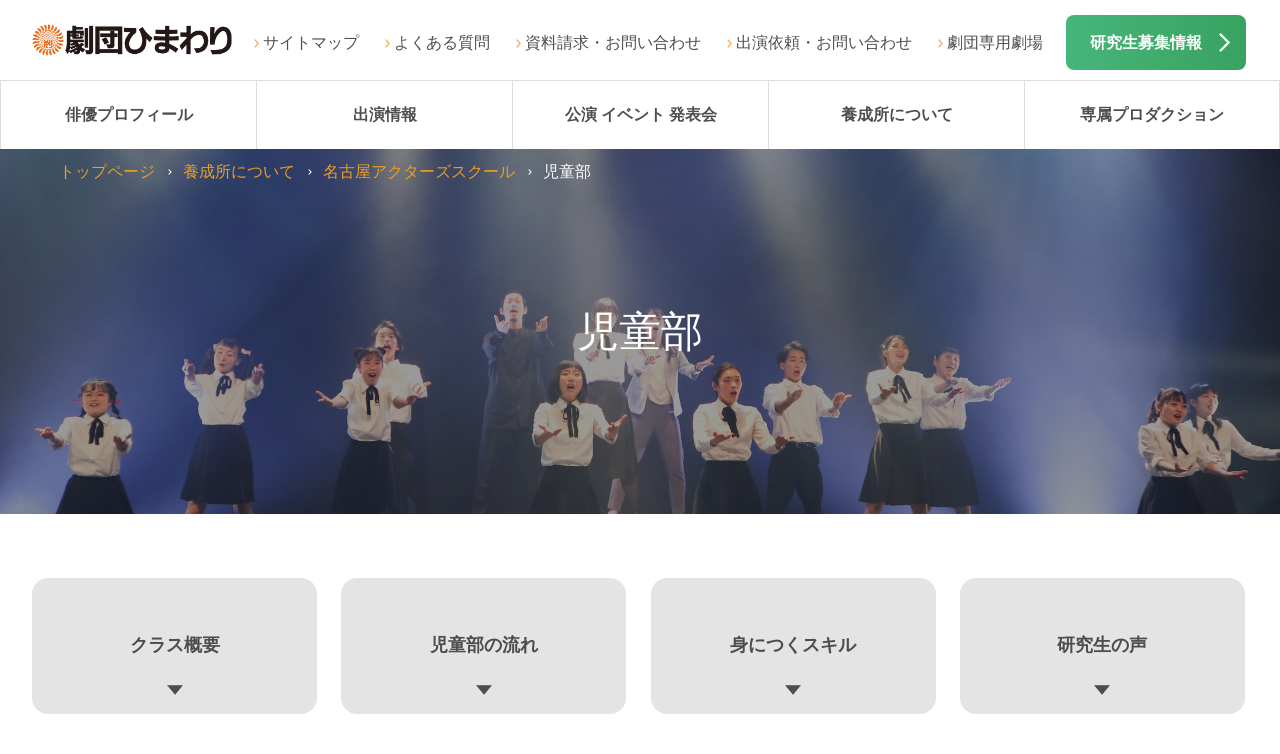

--- FILE ---
content_type: text/html; charset=UTF-8
request_url: https://www.himawari.net/school/tokai/nagoya/jidoubu.html
body_size: 33530
content:
<!DOCTYPE html>
<html>
<head>
<title>児童部(名古屋アクターズスクール) | 劇団ひまわり</title>
<meta name="description" content="劇団ひまわりの名古屋アクターズスクール（児童部）について紹介します。劇団ひまわりは俳優、女優、声優を志す方、子供からシニアまで演劇に親しみたい方に最適です。現在全国でオーディション実施中" />
<meta http-equiv="X-UA-Compatible" content="IE=edge" />
<meta charset="UTF-8">

<meta name="keywords" content="無料オーディション,俳優,声優,子役,養成所" />
<meta name="viewport" content="width=device-width,initial-scale=1">
<base href="https://www.himawari.net/">

<meta property="og:locale" content="ja_JP">
<meta property="og:type" content="article">
<meta property="og:title" content="児童部">
<meta property="og:url" content="http://www.himawari.net/school/tokai/nagoya/jidoubu.html">
<meta property="og:description" content=" 児童部" />
<meta property="og:image" content="http://www.himawari.net/content/images/fb_img.jpg">
<meta property="og:site_name" content="劇団ひまわり公式サイト：俳優養成所">
<meta property="fb:admins" content="100002066059419">
<meta property="fb:page_id" content="223504057694584">
<link rel="stylesheet" type="text/css" href="http://fonts.googleapis.com/earlyaccess/notosansjp.css">
<link rel="stylesheet" type="text/css" href="/content/shared_02/css/default.css">
<link rel="stylesheet" type="text/css" href="/content/shared_02/css/structure.css">
<link rel="stylesheet" type="text/css" href="/content/shared_02/css/modules.css">

<script src="http://maps.google.com/maps/api/js?sensor=true"></script>
<script type="text/javascript" src="/content/shared_02/js/jquery-1.8.3.min.js"></script>

<script type="text/javascript" src="/content/shared_02/js/run_202112.js"></script>
<script type="text/javascript">

  var _gaq = _gaq || [];
  _gaq.push(['_setAccount', 'UA-12313842-43']);
  _gaq.push(['_trackPageview']);

  (function() {
    var ga = document.createElement('script'); ga.type = 'text/javascript'; ga.async = true;
    ga.src = ('https:' == document.location.protocol ? 'https://ssl' : 'http://www') + '.google-analytics.com/ga.js';
    var s = document.getElementsByTagName('script')[0]; s.parentNode.insertBefore(ga, s);
  })();

</script>
</head>
<body>
<!-- Google Tag Manager -->
<script>(function(w,d,s,l,i){w[l]=w[l]||[];w[l].push({'gtm.start':
new Date().getTime(),event:'gtm.js'});var f=d.getElementsByTagName(s)[0],
j=d.createElement(s),dl=l!='dataLayer'?'&l='+l:'';j.async=true;j.src=
'https://www.googletagmanager.com/gtm.js?id='+i+dl;f.parentNode.insertBefore(j,f);
})(window,document,'script','dataLayer','GTM-5RTM6J3');</script>
<!-- End Google Tag Manager -->
<!-- Google Tag Manager (noscript) -->
<noscript><iframe src="https://www.googletagmanager.com/ns.html?id=GTM-5RTM6J3"
height="0" width="0" style="display:none;visibility:hidden"></iframe></noscript>
<!-- End Google Tag Manager (noscript) -->


<!-- Yahoo Code for your Target List -->
<script type="text/javascript" language="javascript">
/* <![CDATA[ */
var yahoo_retargeting_id = 'RGVFLONNXG';
var yahoo_retargeting_label = '';
var yahoo_retargeting_page_type = '';
var yahoo_retargeting_items = [{item_id: '', category_id: '', price: '', quantity: ''}];
/* ]]> */
</script>
<script type="text/javascript" language="javascript" src="https://b92.yahoo.co.jp/js/s_retargeting.js"></script>
<!-- Yahoo Code for your Target List -->
<script type="text/javascript" language="javascript">
/* <![CDATA[ */
var yahoo_retargeting_id = 'RGVFLONNXG';
var yahoo_retargeting_label = '';
var yahoo_retargeting_page_type = '';
var yahoo_retargeting_items = [{item_id: '', category_id: '', price: '', quantity: ''}];
/* ]]> */
</script>
<script type="text/javascript" language="javascript" src="https://b92.yahoo.co.jp/js/s_retargeting.js"></script>

<script async src="https://s.yimg.jp/images/listing/tool/cv/ytag.js"></script>
<script>
window.yjDataLayer = window.yjDataLayer || [];
function ytag() { yjDataLayer.push(arguments); }
ytag({
  "type":"yss_retargeting",
  "config": {
    "yahoo_ss_retargeting_id": "1001116034",
    "yahoo_sstag_custom_params": {
    }
  }
});
</script>

<script async src="https://s.yimg.jp/images/listing/tool/cv/ytag.js"></script>
<script>
window.yjDataLayer = window.yjDataLayer || [];
function ytag() { yjDataLayer.push(arguments); }
ytag({
  "type":"yss_retargeting",
  "config": {
    "yahoo_ss_retargeting_id": "1001116034",
    "yahoo_sstag_custom_params": {
    }
  }
});
</script>
<script async src="https://s.yimg.jp/images/listing/tool/cv/ytag.js"></script>
<script>
window.yjDataLayer = window.yjDataLayer || [];
function ytag() { yjDataLayer.push(arguments); }
ytag({
  "type":"yjad_retargeting",
  "config":{
    "yahoo_retargeting_id": "RGVFLONNXG",
    "yahoo_retargeting_label": "",
    "yahoo_retargeting_page_type": "",
    "yahoo_retargeting_items":[
      {item_id: '', category_id: '', price: '', quantity: ''}
    ]
  }
});
</script>




<!-- Google Code for TOP&#12506;&#12540;&#12472; Remarketing List -->
<script type="text/javascript">
/*<![CDATA]>*/
</script>
<script type="text/javascript" src="http://www.googleadservices.com/pagead/conversion.js">
</script>
<noscript>
<div style="display:inline;">
<img height="1" width="1" style="border-style:none;" alt="" src="http://www.googleadservices.com/pagead/conversion/995569384/?label=rVupCNDw9QEQ6N3c2gM&amp;guid=ON&amp;script=0"/>
</div>
</noscript>
<script type="text/javascript">
  (function () {
    var tagjs = document.createElement("script");
    var s = document.getElementsByTagName("script")[0];
    tagjs.async = true;
    tagjs.src = "//s.yjtag.jp/tag.js#site=7o1VVfX";
    s.parentNode.insertBefore(tagjs, s);
  }());
</script>
<noscript>
  <iframe src="//b.yjtag.jp/iframe?c=7o1VVfX" width="1" height="1" frameborder="0" scrolling="no" marginheight="0" marginwidth="0"></iframe>
</noscript>
<script src="https://genieedmp.com/dmp.js?c=1196"></script>

<!-- Google Analytics -->
<script>
(function(i,s,o,g,r,a,m){i['GoogleAnalyticsObject']=r;i[r]=i[r]||function(){
(i[r].q=i[r].q||[]).push(arguments)},i[r].l=1*new Date();a=s.createElement(o),
m=s.getElementsByTagName(o)[0];a.async=1;a.src=g;m.parentNode.insertBefore(a,m)
})(window,document,'script','https://www.google-analytics.com/analytics.js','ga');

ga('create', 'UA-43746786-2', 'auto',{'allowLinker': true});
ga('require','linker');
ga('linker:autolink',['profile.himawari.net'])
ga('send', 'pageview');
</script>
<!-- End Google Analytics -->

<!-- Google tag (gtag.js) -->
<script async src="https://www.googletagmanager.com/gtag/js?id=AW-948605504"></script>
<script>
  window.dataLayer = window.dataLayer || [];
  function gtag(){dataLayer.push(arguments);}
  gtag('js', new Date());

  gtag('config', 'AW-948605504');
</script>

<!-- Google tag (gtag.js) -->
<script async src="https://www.googletagmanager.com/gtag/js?id=UA-43746786-2"></script>
<script>
  window.dataLayer = window.dataLayer || [];
  function gtag(){dataLayer.push(arguments);}
  gtag('js', new Date());

  gtag('config', 'UA-43746786-2');
</script>


<!-- Google tag (gtag.js) -->
<script async src="https://www.googletagmanager.com/gtag/js?id=G-8QHVC3DM1T"></script>
<script>
  window.dataLayer = window.dataLayer || [];
  function gtag(){dataLayer.push(arguments);}
  gtag('js', new Date());

  gtag('config', 'G-8QHVC3DM1T');
</script>



<!-- Meta Pixel Code -->
<script>
!function(f,b,e,v,n,t,s)
{if(f.fbq)return;n=f.fbq=function(){n.callMethod?
n.callMethod.apply(n,arguments):n.queue.push(arguments)};
if(!f._fbq)f._fbq=n;n.push=n;n.loaded=!0;n.version='2.0';
n.queue=[];t=b.createElement(e);t.async=!0;
t.src=v;s=b.getElementsByTagName(e)[0];
s.parentNode.insertBefore(t,s)}(window, document,'script',
'https://connect.facebook.net/en_US/fbevents.js');
fbq('init', '784767899915995');
fbq('track', 'PageView');
</script>
<noscript><img height="1" width="1" style="display:none"
src="https://www.facebook.com/tr?id=784767899915995&ev=PageView&noscript=1"
/></noscript>
<!-- End Meta Pixel Code -->

<!--ヘッダー-->
<div id="header">
<div class="logo"><a href="/"><img src="/content/shared_02/images/logo_01.png" alt="劇団ひまわり"></a></div>

<!--pcのみ-->
<div class="rgtBox clrFix">
<ul>
<li><a href="/sitemap.html">サイトマップ</a>
</li>
<li><a href="/faq.html">よくある質問</a></li>
<li><a href="/inquiry.html">資料請求・お問い合わせ</a></li>
<li><a href="/massmedia.html">出演依頼・お問い合わせ</a></li>
<li><a href="/theater/">劇団専用劇場</a></li>
</ul>
<div class="infoBtn"><a href="/school/application/">研究生募集情報</a></div>
</div>

<div id="glonav" class="clrFix">
<div class="glonavBtn"><span class="openTxt">メニュー</span><span class="closeTxt">閉じる</span></div>
<div class="glonav_wrap close">
<div class="glonevHead">メニュー</div>
<div class="menu_wrap">
<ul class="menuList clrFix">
<li><a href="https://profile.himawari.net/" target="_self" style="background: url(/content/shared_02/images/gnav_ico_10.png)no-repeat 50% 0;background-size: 100%;">俳優プロフィール<br>検索</a></li><li><a href="/media/" target="_self" style="background: url(/content/shared_02/images/gnav_ico_01.png)no-repeat 50% 0;background-size: 100%;">出演情報</a></li><li><a href="/theater_movie/" target="_self" style="background: url(/content/shared_02/images/gnav_ico_02.png)no-repeat 50% 0;background-size: 100%;">公演 イベント<br>発表会</a></li><li><a href="/school/" target="_self" style="background: url(/content/shared_02/images/gnav_ico_04.png)no-repeat 50% 0;background-size: 100%;">養成所について</a></li><li><a href="http://www.himawari.net/about/jigyou.html#production" target="_self" style="background: url(/content/shared_02/images/gnav_ico_04.png)no-repeat 50% 0;background-size: 100%;">専属プロダクション</a></li><li><a href="/about/" target="_self" style="background: url(/content/shared_02/images/gnav_ico_03.png)no-repeat 50% 0;background-size: 100%;">劇団ひまわり<br>について</a></li><li><a href="/access.html" target="_self" style="background: url(/content/shared_02/images/gnav_ico_05.png)no-repeat 50% 0;background-size: 100%;">全国の<br>劇団ひまわり</a></li><li><a href="/inquiry.html" target="_self" style="background: url(/content/shared_02/images/gnav_ico_06.png)no-repeat 50% 0;background-size: 100%;">資料請求・お問合せ</a></li><li><a href="/theater/" target="_self" style="background: url(/content/shared_02/images/gnav_ico_02.png)no-repeat 50% 0;background-size: 100%;">劇団専用劇場</a></li>
</ul>
</div>
<div class="innerBox">
<ul class="bnrListA01 sp clrFix">
<li class="jsH bnr02"><a href="/school/application/"><img src="/content/shared_02/images/bnr_02.png" alt="デビューへの近道　出演研究生募集中　無料オーディション"></a></li>
<li class="jsH bnr03"><a href="/experience/"><img src="/content/shared_02/images/bnr_03.png" alt="体験レッスンエントリー"></a></li>
</ul>
</div>
<div class="infoListB01 clrFix">
<ul>
<li><a href="/sitemap.html" class="linkArwA02">サイトマップ</a></li>
<li><a href="/privacypolicy.html" class="linkArwA02">個人情報保護方針</a></li>
<li><a href="/site.html" class="linkArwA02">このサイトについて</a></li>
<li><a href="https://www.himawari.net/kenkyusei/" target="_blank" class="linkBlankA02" >研究生サイト（東京）</a></li>
<li><a href="https://www.himawari.net/kenkyuosaka/index.php" target="_blank" class="linkBlankA02">研究生サイト（大阪）</a></li>
</ul>
<ul>
<li><a href="/faq.html" class="linkArwA02">よくある質問</a></li>
<li><a href="/massmedia.html" class="linkArwA02">出演依頼</a></li>
<li><a href="/theater_movie/jido/" class="linkArwA02">舞台公演・児童青少年演劇</a></li>
<li><a href="/inquiry.html" class="linkArwA02">お問い合わせ</a></li>
</ul>
</div>

<!--glonav_wrap end--></div>
<!--glonav end--></div>
<!--header end--></div>

<!--glonav_pc-->
<div id="glonav_pc" class="clrFix">
<div class="glonav_wrap">
<div class="menuList clrFix">
<div class="glonavHome">
<a href="/"><img src="./content/shared_02/images/logo_02.png" alt=""></a>
</div>
<div><a href="https://profile.himawari.net/">俳優プロフィール</a></div>
<div><a href="/media/">出演情報</a></div>
<div><a href="/theater_movie/">公演 イベント 発表会</a></div>
<div><a href="/school/">養成所について</a>
<ul>
<li><a href="/school/hokkaido/sapporo/">北海道エリア</a></li>
<li><a href="/school/kanto/tokyo/">関東・東北エリア</a></li>
<li><a href="/school/tokai/nagoya/">東海エリア</a></li>
<li><a href="/school/kansai/osaka/">関西・北陸エリア</a></li>
<li><a href="/school/kyushu/fukuoka/">九州・沖縄エリア</a></li>
<li><a href="/school/application/">出演研究生募集</a></li>
<li><a href="/school/fee/">入所費について</a></li>
<li><a href="/school/application/mentalset.html">オーディションの心構え</a></li>
</ul>
</div>
<div><a href="http://www.himawari.net/about/jigyou.html#production">専属プロダクション</a></div>
<!--<div><a href="/about/">劇団ひまわりについて</a>
<ul>
<li><a href="/about/message.html">コンセプト</a></li>
<li><a href="/about/company.html">事業紹介</a></li>
<li><a href="/about/jigyou.html">劇団概要</a></li>
<li><a href="/about/history.html">劇団ひまわりのあゆみ</a></li>
<li><a href="/theater/">劇団専用劇場</a></li>
<!--<li><a href="/about/movie.html">ひまわりTV</a></li>-->
<!--<li><a href="/about/magazine.html">劇団ひまわり広報誌</a></li>-->
<!--<li><a href="/about/sns.html">ソーシャルメディア公式アカウント</a></li>
<li><a href="/about/recruitcareer/career.html">採用情報</a></li>
</ul>
</div>-->
</div>
</div>
<!--glonav_pc end--></div>

<!--キービジュアル-->
<style type="text/css">.kv_base{background: url("/content/shared_02/images/mod_kv_img_01.png") center top no-repeat; background-size: cover;}</style>
<div class="kv_base">
<div class="kv_wrap">

<!--old
<div class="pageTtl"><h1>児童部<span style="display:block;"></span></h1></div>
<div class="kv_img"><img src="/content/shared_02/images/mod_kv_img_01.png" alt="" class="jsExcange"></div>
-->

<h1>児童部<span class="br"></span></h1>
<div class="breadList">
<ul class="clrFix">
<li><a href="/">トップページ</a></li>
<li><a href="/school/">養成所について</a></li>
<li><a href="/school/tokai/nagoya/">名古屋アクターズスクール</a></li>
<li class="current">児童部</li>
</ul>
<!--breadList end--></div>

<!--kv_wrap end--></div>
<!--kv_base end--></div>

<!--コンテンツエリア-->
<div id="content">

<div class="innerBoxA01">
<ul class="pageLinkBtnA02 clrFix">
<li><span><a href="school/tokai/nagoya/jidoubu.html#headline01">クラス概要</a></span></li>
<li><span><a href="school/tokai/nagoya/jidoubu.html#headline02">児童部の流れ</a></span></li>
<li><span><a href="school/tokai/nagoya/jidoubu.html#headline03">身につくスキル</a></span></li>
<li><span><a href="school/tokai/nagoya/jidoubu.html#headline04">研究生の声</a></span></li>
<li><span><a href="school/tokai/nagoya/jidoubu.html#headline05">入所費用・お申込み</a></span></li>
</ul>
<!--innerBoxA01 end--></div>
<div class="innerBoxA01">
<h2 id="headline01">クラス概要</h2>
<div class="imgBoxB02 clrFix">
<ul class="singleImg clrFix">
<li class="img"><img src="content/images/tokai/nagoya/school/nagoya_jido.jpg" alt=""></li>
<li class="txt">
<p>児童部の対象は、6～12歳の小学生です。<br> このころの年代は、脳の発育に一番大切な時期であり、よりよい環境で成長させたい時期です。<br>演劇の世界のドラマを通して同時代を生きる幅広い年齢層との人間関係を身体で覚えていきます。<br>声・言葉の重要性を知り、表現する面白さに目覚めます。繰り返し基礎を高めるトレーニングを行うことによって、継続の習慣を身につけていきます。</p>
</li>
</ul>
<!--imgBoxB01 end--></div>
<!--innerBoxA01 end--></div>
<div class="innerBoxA01">
<h2 id="headline02">児童部の流れ</h2>
<div class="acdnA01 jsAcdn arrow">
<p class="ttl">オーディション<br>一次（書類選考）<br>二次（実技・面接）</p>
<div class="acdnArea imgBox_wrap clrFix">
<p>一次は書類審査により選考、二次は実技審査および、面接を行います。<br> 実力や外見だけでなく、やる気や素質を見て審査していますので、演技未経験の方もご安心ください。</p>
</div>
<div class="btnA03 jsAcdnBtn open">
<div><span class="openTxt">詳しく見る</span><span class="closeTxt">閉じる</span></div>
</div>
<!--acdnA01 end--></div>
<div class="acdnA01 jsAcdn arrow">
<p class="ttl">入団 予科生<br>（6ヶ月）</p>
<div class="acdnArea imgBox_wrap clrFix">
<p>劇団に慣れる準備期間です。同時に、どの現場に行っても通用するルール・常識を覚えます。<br>7か月目から本科クラスに進級します。</p>
</div>
<div class="btnA03 jsAcdnBtn open">
<div><span class="openTxt">詳しく見る</span><span class="closeTxt">閉じる</span></div>
</div>
<!--acdnA01 end--></div>
<div class="acdnA01 jsAcdn arrow">
<p class="ttl">出演ガイダンス</p>
<div class="acdnArea imgBox_wrap clrFix">
<p>メディア局マネージャーによる出演ガイダンスを受講後、マスコミ出演が可能となります。</p>
</div>
<div class="btnA03 jsAcdnBtn open">
<div><span class="openTxt">詳しく見る</span><span class="closeTxt">閉じる</span></div>
</div>
<!--acdnA01 end--></div>
<div class="acdnA01 jsAcdn">
<p class="ttl">専科<br>（7ヶ月～）</p>
<div class="acdnArea imgBox_wrap clrFix">
<p>言葉のボキャブラリーを増やしたり、体操やストレッチで自分の身体を意識したり、表現の基礎（呼吸・発声など）を学んだりします。</p>
</div>
<div class="btnA03 jsAcdnBtn open">
<div><span class="openTxt">詳しく見る</span><span class="closeTxt">閉じる</span></div>
</div>
<!--acdnA01 end--></div>
<div class="acdnA01 jsAcdn">
<p class="ttl">メディア出演</p>
<div class="acdnArea imgBox_wrap clrFix">
<p>出演ガイダンスを受講した方は、マスコミのお仕事や外部オーディションに挑戦する機会を得ることができます。</p>
</div>
<div class="btnA03 jsAcdnBtn open">
<div><span class="openTxt">詳しく見る</span><span class="closeTxt">閉じる</span></div>
</div>
<!--acdnA01 end--></div>
<div class="acdnA01 jsAcdn arrow">
<p class="ttl">専属契約</p>
<div class="acdnArea imgBox_wrap clrFix">
<p>出演実績や発表会にて特に優秀と認められた場合、プロダクション部門である砂岡事務所・ブルーシャトルやメディア局の俳優部として専属契約を結びます。</p>
</div>
<div class="btnA03 jsAcdnBtn open">
<div><span class="openTxt">詳しく見る</span><span class="closeTxt">閉じる</span></div>
</div>
<!--acdnA01 end--></div>
<!--innerBoxA01 end--></div>
<div class="innerBoxA01">
<h2 id="headline03">身につくスキル</h2>
<table class="tblTypeA01">
<tbody>
<tr><th class="ttl" colspan="2">必須レッスン</th></tr>
<tr><th>予科</th>
<td>体を動かし、大きな声を出して、人前で演じる照れや恥ずかしさをなくしていきます。</td>
</tr>
<tr><th>専科</th>
<td>言葉のボキャブラリーを増やしたり、体操やストレッチで自分の身体を意識したり、表現の基礎（呼吸・発声など）を学んだりします。</td>
</tr>
</tbody>
</table>
<table class="tblTypeA01">
<tbody>
<tr><th class="ttl" colspan="2">選択レッスン</th></tr>
</tbody>
</table>
<p>※別途受講費必要。専科より受講可能。<br>ダンス ジャズダンス（基礎からコンビネーションまで）を学びます。</p>
<!--innerBoxA01 end--></div>
<div class="innerBoxA01">
<h2 id="headline04">発表会・その他</h2>
<div class="colum_02_inner">
<p>・公開レッスン<br>・合宿<br>・夏合宿・スキー合宿<br>・夏休みゼミナール</p>
</div>
<!--innerBoxA01 end--></div>
<div class="innerBoxA01">
<h2 id="headline04">名古屋アクターズスクールに所属する研究生の声</h2>
<div class="imgBoxD02 clrFix">
<ul class="clrFix">
<li class="img">
<img class="img" src="content/images/kansai/media/2025/naka_emika_hikari_2025.jpg" alt="">
</li>
<li class="txt">
<h3 class="align-l">仲咲花（名古屋スタジオ・上級部）・仲ひかり（名古屋スタジオ・初等部）</h3>
<p>●ひまわりのレッスンを受けようと思ったきっかけは何ですか？</p>
<p>○保護者様　　幼稚園の先生から、咲花の歌声を誉めていただいた事と、自宅でも歌ったり踊ったりが大好きだった事から、ミュージカルが出来る場所として入所しました。ひかりは、姉を見て、自分も舞台に立ちたいと言ったことがきっかけです。</p>
<p>&nbsp;</p>
<p>●実際にレッスンを受けられてみて、いかがですか？</p>
<p>○保護者様　　こんなにも夢中になるとは思いませんでした。レッスンや公演に向けて、集中して努力する姿に、１人の人として尊敬します。</p>
<p>&nbsp;</p>
<p>●レッスンのどんなところが好きですか？</p>
<p>○咲花ちゃん　　みんなと協力して、課題に向き合い、解決しようと頑張るところが好きです。</p>
<p>○ひかりちゃん　　小学生になって、演技レッスンだけでなく、ダンスも習えるようになりました。できることが増えていって楽しいです。</p>
<p>&nbsp;</p>
<p>●レッスンを受けて、変わったと思うところがあれば教えてください。</p>
<p>○保護者様　　２人とも、自分の事だけでなく、周りを見て行動できるようになりました。特に、良くも悪くも自分の責任と捉え、どうしたらよくなるかを考えられるようになった事が大きな変化です。</p>
<p>&nbsp;</p>
<p>●<span>将来の夢やこれからチャレンジしたいことは何ですか？</span></p>
<p>○咲花ちゃん　　夢は、観ていただいた方に明日も頑張ろうと思っていただけるような舞台女優になることです。また、宇宙についても興味があるので、｢なぜ？｣をたくさん見つけて、調べたり学んだりしたいです。</p>
<p>&nbsp;○ひかりちゃん　　(月)漫画家、(火)幼稚園の先生、(水)美容師、(木)メイクさん、(金)(土)(日)俳優です。それくらい、やりたいことがいっぱいあります。</p>
<p>&nbsp;</p>
<p>●公演やお仕事等のひまわりに関する思い出等あれば教えてください。</p>
<p>○咲花ちゃん　　舞台公演のテーマが戦争だった時、戦時中の人々や、戦闘機、各地の戦いについて教えてもらったり、調べたりして、作品にたくさん向き合うことが出来たことです。そうして、やっとみんなで１つのものを作り上げているのだと感じることができました。</p>
<p>&nbsp;○ひかりちゃん　　初めてのドラマのお仕事で、10回ぐらい泣くお芝居で大変だったけれど、行ったことのない遠い海にお泊まりで行ったり、家族役のパパとママに抱っこやほっぺにチューをしてもらったりして楽しかったです。</p>
<p>&nbsp;</p>
<p>（2025.9）</p>
</li>
</ul>
<!--imgBoxD02 end--></div>
<div class="imgBoxD02 clrFix">
<ul class="clrFix">
<li class="img">
<img class="img" src="content/images/tokai/kenkyuseinokoe/monika_kaba_2017.jpg" alt="">
</li>
<li class="txt">
<h3 class="align-l">蒲萌仁香さん（名古屋スタジオ・初等部）</h3>
<p>●ひまわりのレッスンを受けようと思ったきっかけは？</p>
<p>○お母様　　私が人前でうまく話す事が苦手なので、子供には人前でしっかり自分の意見が言える人になって欲しいと思ったことと、声がとても大きいので何かに活かせないかと考えたとき、演劇が頭に浮かびました。<br>その時、新聞の広告に劇団ひまわりが掲載されていたのが入団のきっかけです。</p>
<p>&nbsp;</p>
<p>●実際にレッスンを受けてみられていかがですか？</p>
<p>○お母様　　笑顔を絶やさず、楽しそうにレッスンを受けています。レッスン中はとても生き生きしています。</p>
<p>&nbsp;</p>
<p>●レッスンのどんなところが好きですか？</p>
<p>○萌仁香ちゃん　　みんなで主人公になりきって悲しい、寂しい、うれしい、楽しい、などの表現をするところが好きです。</p>
<p>&nbsp;</p>
<p>●レッスンを受けて変わったところがあれば教えてください。</p>
<p>○お母様　　ほんの少しですが、人の気持ちを考えることができ、それに見合った行動がとれるようになってきました。<br>泣いている弟や妹の代弁者となって私たち（両親）に「きっと、○○はこう思って泣いているんだよ。」と言い優しくなぐさめることができてきました。<br>「何故そう考えれたの？」と聞くと、「ひまわり（レッスン）で教えてもらった。」とのことでした。</p>
<p>&nbsp;</p>
<p>●先生の言葉で大切にしていることや、実践していることはありますか？</p>
<p>○萌仁香ちゃん　　「もにかは、ひょうきんものだね。とてもいいよ。」と言われたこと。家でみんなを笑わせています。</p>
<p>&nbsp;</p>
<p>●嬉しかったことや感動したことがあれば教えてください。</p>
<p>○萌仁香ちゃん　　撮影の時、監督さんに「エクセレント！」と言われたことがうれしかったです。</p>
<p>&nbsp;</p>
<p>●お子様には将来どのような人になってほしいと思われますか？</p>
<p>○お母様 　演劇や演技を通して、思考力や行動力を身に付け、人の気持ちを理解したり、寄り添ったり、また思いやりのある行動がとれる人になって欲しいと考えています。<br>また、成人しても自己研鑽し自分らしく成長し続けて欲しいと考えています。</p>
<p>&nbsp;</p>
<p>●最後に、将来の夢やチャレンジしたいことは何ですか？</p>
<p>○萌仁香ちゃん　　色々な演技や役をやってみたいです。</p>
</li>
</ul>
<!--imgBoxD02 end--></div>

<p class="align-c bnr link_box"><a href="school/tokai/nagoya/voice/"><img src="content/shared_02/images/bnr_05.png" alt=""></a></p>
<!--innerBoxA01 end--></div>
<div class="innerBoxA01">
<h2 id="headline05">入所費用・お申込み</h2>
<h3>名古屋アクターズスクール</h3>
<p class="align-c">【リトルキッズ・キンダーズ】</p>
<table class="tblTypeA01">
<tbody>
<tr><th class="ttl" colspan="2">登録時納入費用 ※消費税込み</th></tr>
<tr><th>登録料</th>
<td>無料</td>
</tr>
</tbody>
</table>
<p class="align-c">【幼稚部・児童部・中等部・高等部】</p>
<table class="tblTypeA01">
<tbody>
<tr><th class="ttl" colspan="2">入所時納入費用 ※消費税込み</th></tr>
<tr><th>入所金</th>
<td>176,000円</td>
</tr>
<!--<tr>
<th>合計</th>
<td>150,000円</td>
</tr>--></tbody>
</table>
<p class="align-c">【青年部<span>・シアタースクール</span>】</p>
<table class="tblTypeA01">
<tbody>
<tr><th class="ttl" colspan="2">入所時納入費用 ※消費税込み</th></tr>
<tr><th>入所金</th>
<td>242,000円</td>
</tr>
<!--<tr>
<th>入所時納入合計</th>
<td>210,000円</td>
</tr>--></tbody>
</table>
<table class="tblTypeA01 mb-80">
<tbody>
<tr><th class="ttl" colspan="2">研究費（月謝）※消費税込み</th></tr>
<tr><th>研究費(1ヶ月)</th>
<td>16,500円</td>
</tr>
</tbody>
</table>
<h3>静岡・浜松エクステンションスタジオ</h3>
<table class="tblTypeA01">
<tbody>
<tr><th class="ttl" colspan="2">入所時納入費用 ※消費税込み</th></tr>
<tr><th>入所金</th>
<td>132,000円</td>
</tr>
<!--<tr>
<th>合計</th>
<td>125,000円</td>
</tr>--></tbody>
</table>
<table class="tblTypeA01">
<tbody>
<tr><th class="ttl" colspan="2">研究費（月謝） ※消費税込み</th></tr>
<tr><th>研究費(1ヶ月)</th>
<td>16,500円</td>
</tr>
</tbody>
</table> <!--innerBoxA01 end--></div>
<div class="innerBoxA01">
<h2 id="headline05">児童部のご登録について</h2>
<p class="align-c">ご応募は『オーディションお申し込みフォーム』からお申し込みいただけます。</p>
<p class="align-c bnr link_box"><a href="school/application/"><img src="content/shared_02/images/bnr_04.png" alt=""></a></p>
<!--innerBoxA01 end--></div>
<div class="innerBoxA01"> <!--innerBoxA01 end--></div>
<!--content end--></div>

<!--フッター-->
<div id="footer">
<div class="innerBoxA01">
<ul class="bnrListA01">
<li><a target="_self" href="school/application/"><img src="/content/shared_02/images/bnr_02.png" alt="無料オーディション"></a></li><li><a target="_self" href="experience/"><img src="/content/shared_02/images/bnr_03.png" alt="体験レッスン　エントリー"></a></li>
</ul>
<!--innerBoxA01 end--></div>
<div class="innerBoxA01">
<ul class="imgBoxB01 clrFix">
<li><a target="_self" href="/sunaoka/"><img src="/content/shared_02/images/footer_bnr_01.png" alt="SUNAOKA OFFICE"></a></li><li><a target="_self" href="http://www.blue-shuttle.com/"><img src="/content/shared_02/images/footer_bnr_02.png" alt="ブルーシャトル"></a></li><li><a target="_self" href="https://sato-ryuji.com/"><img src="/content/shared_02/images/footer_bnr_04_sato.png" alt="佐藤流司　オフィシャルサイト"></a></li><li><a target="_blank" href="https://www.youtube.com/@gekidanhimawaritv"><img src="/content/shared_02/images/footer_bnr_YouTube_1.png" alt="劇団ひまわり 公式YouTube"></a></li><li><a target="_self" href="https://axle.ocnk.net/"><img src="/content/shared_02/images/footer_bnr_05.png" alt="HIMAWARI ONLINE STORE"></a></li>
</ul>
<!--innerBoxA01 end--></div>
<div class="innerBoxA01 bg01">
<ul  class="listLinkBtn clrFix">
<li><a href="/media/">出演情報</a></li>
<li><a href="/theater_movie/">公演 イベント 発表会</a></li>
<li><a href="/about/">劇団ひまわりについて</a></li>
<li><a href="/school/">養成所について</a></li>
<li><a href="/access.html">全国の劇団ひまわり</a></li>
<li><a href="/sunaoka/">砂岡事務所<span>（専属プロダクション）</span></a></li>
<li class="blank"><a target="_blank" href="http://www.blue-shuttle.com/">ブルーシャトル<span>（専属プロダクション）</span></a></li>
<li><a href="/inquiry.html">資料請求・お問い合わせ</a></li>
<li><a href="/massmedia.html">出演依頼・お問い合わせ </a></li>
</ul>
<!--innerBoxA01 end--></div>
<div class="innerBoxA01 bg01">
<div class="infoListB01 clrFix">
<ul>
<li><a href="/sitemap.html" class="linkArwA02">サイトマップ</a></li>
<li><a href="/privacypolicy.html" class="linkArwA02">個人情報保護方針</a></li>
<li><a href="/site.html" class="linkArwA02">このサイトについて</a></li>
<li><a href="https://www.himawari.net/kenkyusei/" target="_blank" class="linkBlankA02" >研究生サイト（東京）</a></li>
<li><a href="https://www.himawari.net/kenkyusei_osaka/" target="_blank" class="linkBlankA02">研究生サイト（大阪）</a></li>
</ul>
<ul>
<li><a href="/faq.html" class="linkArwA02">よくある質問</a></li>
<li><a href="/massmedia.html" class="linkArwA02">出演依頼</a></li>
<li><a href="/theater_movie/jido/" class="linkArwA02">舞台公演・児童青少年演劇</a></li>
<li><a href="/about/recruitcareer/career.html" class="linkArwA02">採用情報</a></li>
<li><a href="https://profile.himawari.net/manager/login" class="linkArwA02">研究生管理</a></li>
<!--<li><a href="http://profile.himawari.net/manager/login" class="linkArwA02">お問い合わせ</a></li>-->
</ul>
</div>
</div>
<div class="copirightArea">Copyright since 2001 Himawari Theatre Group Inc.
</div>


<!-- ここからボタン -->
<div id="page-top" class="page-top">
<p><a id="move-page-top" class="move-page-top">▲</a></p>
</div>
<!-- ここまでボタン -->
<!--footer end--></div>
<body>
</html>